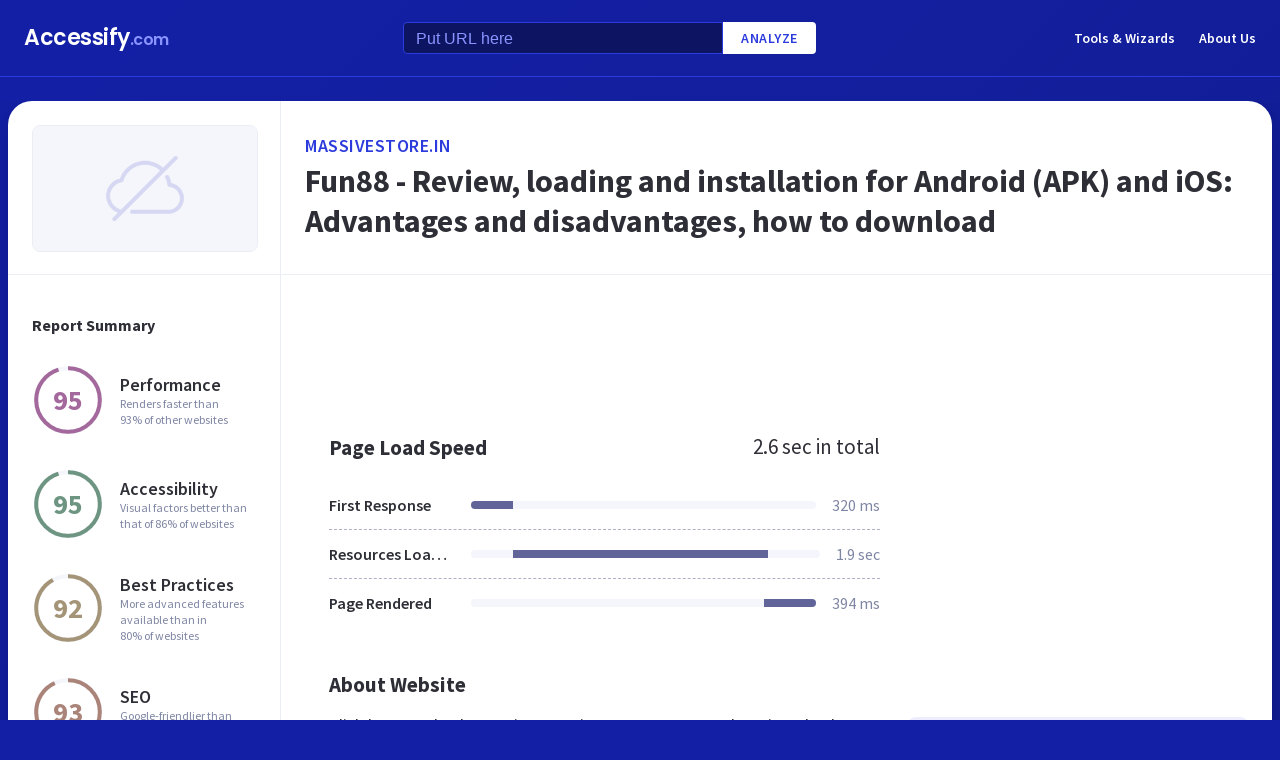

--- FILE ---
content_type: text/html; charset=utf-8
request_url: https://www.google.com/recaptcha/api2/aframe
body_size: 268
content:
<!DOCTYPE HTML><html><head><meta http-equiv="content-type" content="text/html; charset=UTF-8"></head><body><script nonce="r8URL73IE5f3xfWNuxV9bg">/** Anti-fraud and anti-abuse applications only. See google.com/recaptcha */ try{var clients={'sodar':'https://pagead2.googlesyndication.com/pagead/sodar?'};window.addEventListener("message",function(a){try{if(a.source===window.parent){var b=JSON.parse(a.data);var c=clients[b['id']];if(c){var d=document.createElement('img');d.src=c+b['params']+'&rc='+(localStorage.getItem("rc::a")?sessionStorage.getItem("rc::b"):"");window.document.body.appendChild(d);sessionStorage.setItem("rc::e",parseInt(sessionStorage.getItem("rc::e")||0)+1);localStorage.setItem("rc::h",'1769286683872');}}}catch(b){}});window.parent.postMessage("_grecaptcha_ready", "*");}catch(b){}</script></body></html>